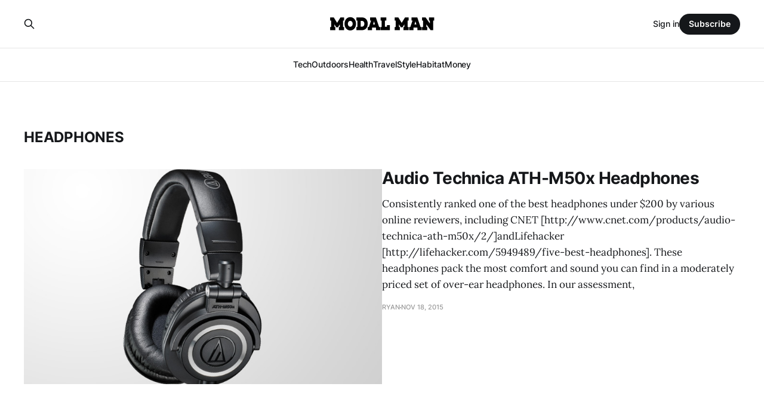

--- FILE ---
content_type: text/html; charset=utf-8
request_url: https://www.modalman.com/tag/headphones/
body_size: 4575
content:
<!DOCTYPE html>
<html lang="en">

<head>
    <meta charset="utf-8">
    <meta name="viewport" content="width=device-width, initial-scale=1">
    <title>headphones - Modal Man</title>
    <link rel="stylesheet" href="https://www.modalman.com/assets/built/screen.css?v=e5e9b876bb">

    <link rel="icon" href="https://www.modalman.com/content/images/size/w256h256/2017/08/icon.png" type="image/png">
    <link rel="canonical" href="https://www.modalman.com/tag/headphones/">
    <meta name="referrer" content="no-referrer-when-downgrade">
    
    <meta property="og:site_name" content="Modal Man">
    <meta property="og:type" content="website">
    <meta property="og:title" content="headphones - Modal Man">
    <meta property="og:url" content="https://www.modalman.com/tag/headphones/">
    <meta property="og:image" content="https://casper.ghost.org/v1.0.0/images/blog-cover.jpg">
    <meta property="article:publisher" content="https://www.facebook.com/ModalManSite">
    <meta name="twitter:card" content="summary_large_image">
    <meta name="twitter:title" content="headphones - Modal Man">
    <meta name="twitter:url" content="https://www.modalman.com/tag/headphones/">
    <meta name="twitter:image" content="https://casper.ghost.org/v1.0.0/images/blog-cover.jpg">
    <meta name="twitter:site" content="@Modal_Man">
    
    <script type="application/ld+json">
{
    "@context": "https://schema.org",
    "@type": "Series",
    "publisher": {
        "@type": "Organization",
        "name": "Modal Man",
        "url": "https://www.modalman.com/",
        "logo": {
            "@type": "ImageObject",
            "url": "https://www.modalman.com/content/images/2017/08/ModalManLogo.png"
        }
    },
    "url": "https://www.modalman.com/tag/headphones/",
    "name": "headphones",
    "mainEntityOfPage": "https://www.modalman.com/tag/headphones/"
}
    </script>

    <meta name="generator" content="Ghost 6.10">
    <link rel="alternate" type="application/rss+xml" title="Modal Man" href="https://www.modalman.com/rss/">
    <script defer src="https://cdn.jsdelivr.net/ghost/portal@~2.56/umd/portal.min.js" data-i18n="true" data-ghost="https://www.modalman.com/" data-key="de2b94ac28bda6a32c97e2abbc" data-api="https://modalman.ghost.io/ghost/api/content/" data-locale="en" crossorigin="anonymous"></script><style id="gh-members-styles">.gh-post-upgrade-cta-content,
.gh-post-upgrade-cta {
    display: flex;
    flex-direction: column;
    align-items: center;
    font-family: -apple-system, BlinkMacSystemFont, 'Segoe UI', Roboto, Oxygen, Ubuntu, Cantarell, 'Open Sans', 'Helvetica Neue', sans-serif;
    text-align: center;
    width: 100%;
    color: #ffffff;
    font-size: 16px;
}

.gh-post-upgrade-cta-content {
    border-radius: 8px;
    padding: 40px 4vw;
}

.gh-post-upgrade-cta h2 {
    color: #ffffff;
    font-size: 28px;
    letter-spacing: -0.2px;
    margin: 0;
    padding: 0;
}

.gh-post-upgrade-cta p {
    margin: 20px 0 0;
    padding: 0;
}

.gh-post-upgrade-cta small {
    font-size: 16px;
    letter-spacing: -0.2px;
}

.gh-post-upgrade-cta a {
    color: #ffffff;
    cursor: pointer;
    font-weight: 500;
    box-shadow: none;
    text-decoration: underline;
}

.gh-post-upgrade-cta a:hover {
    color: #ffffff;
    opacity: 0.8;
    box-shadow: none;
    text-decoration: underline;
}

.gh-post-upgrade-cta a.gh-btn {
    display: block;
    background: #ffffff;
    text-decoration: none;
    margin: 28px 0 0;
    padding: 8px 18px;
    border-radius: 4px;
    font-size: 16px;
    font-weight: 600;
}

.gh-post-upgrade-cta a.gh-btn:hover {
    opacity: 0.92;
}</style>
    <script defer src="https://cdn.jsdelivr.net/ghost/sodo-search@~1.8/umd/sodo-search.min.js" data-key="de2b94ac28bda6a32c97e2abbc" data-styles="https://cdn.jsdelivr.net/ghost/sodo-search@~1.8/umd/main.css" data-sodo-search="https://modalman.ghost.io/" data-locale="en" crossorigin="anonymous"></script>
    
    <link href="https://www.modalman.com/webmentions/receive/" rel="webmention">
    <script defer src="/public/cards.min.js?v=e5e9b876bb"></script>
    <link rel="stylesheet" type="text/css" href="/public/cards.min.css?v=e5e9b876bb">
    <script defer src="/public/member-attribution.min.js?v=e5e9b876bb"></script><style>:root {--ghost-accent-color: #15171A;}</style>
    <script async src="https://www.googletagmanager.com/gtag/js?id=UA-3139350-17"></script>
<script>
  window.dataLayer = window.dataLayer || [];
  function gtag(){dataLayer.push(arguments);}
  gtag('js', new Date());

  gtag('config', 'UA-3139350-17');
</script>
<style>
    .post-full-cta a {
        background: #000000;
    color: #fff;
    padding: 12px;
    box-shadow: none;
    font-family: Montserrat;
    }
    
    .post-full-cta a:hover {
     color: #fff;
     opacity: 0.8;   
    }    
</style>
</head>

<body class="tag-template tag-headphones is-head-stacked has-serif-body">
<div class="gh-site">

    <header id="gh-head" class="gh-head gh-outer">
        <div class="gh-head-inner gh-inner">
            <div class="gh-head-brand">
                <div class="gh-head-brand-wrapper">
                    <a class="gh-head-logo" href="https://www.modalman.com">
                            <img src="https://www.modalman.com/content/images/2017/08/ModalManLogo.png" alt="Modal Man">
                    </a>
                </div>
                <button class="gh-search gh-icon-btn" data-ghost-search><svg xmlns="http://www.w3.org/2000/svg" fill="none" viewBox="0 0 24 24" stroke="currentColor" stroke-width="2" width="20" height="20"><path stroke-linecap="round" stroke-linejoin="round" d="M21 21l-6-6m2-5a7 7 0 11-14 0 7 7 0 0114 0z"></path></svg></button>
                <button class="gh-burger"></button>
            </div>

            <nav class="gh-head-menu">
                <ul class="nav">
    <li class="nav-tech"><a href="https://www.modalman.com/tag/technology/">Tech</a></li>
    <li class="nav-outdoors"><a href="https://www.modalman.com/tag/outdoors/">Outdoors</a></li>
    <li class="nav-health"><a href="https://www.modalman.com/tag/health/">Health</a></li>
    <li class="nav-travel"><a href="https://www.modalman.com/tag/travel/">Travel</a></li>
    <li class="nav-style"><a href="https://www.modalman.com/tag/style/">Style</a></li>
    <li class="nav-habitat"><a href="https://www.modalman.com/tag/habitat/">Habitat</a></li>
    <li class="nav-money"><a href="https://www.modalman.com/tag/money/">Money</a></li>
</ul>

            </nav>

            <div class="gh-head-actions">
                    <button class="gh-search gh-icon-btn" data-ghost-search><svg xmlns="http://www.w3.org/2000/svg" fill="none" viewBox="0 0 24 24" stroke="currentColor" stroke-width="2" width="20" height="20"><path stroke-linecap="round" stroke-linejoin="round" d="M21 21l-6-6m2-5a7 7 0 11-14 0 7 7 0 0114 0z"></path></svg></button>
                    <div class="gh-head-members">
                                <a class="gh-head-link" href="#/portal/signin" data-portal="signin">Sign in</a>
                                <a class="gh-head-btn gh-btn gh-primary-btn" href="#/portal/signup" data-portal="signup">Subscribe</a>
                    </div>
            </div>
        </div>
    </header>

    

<main class="gh-main gh-outer">
    <div class="gh-inner">
                <section class="gh-pagehead">
                    <h1 class="gh-pagehead-title">headphones</h1>

                </section>

        <div class="gh-topic gh-topic-grid">
            <div class="gh-topic-content gh-feed">
                    <article class="gh-card post tag-technology tag-audio tag-headphones tag-over-ear-headphones tag-sound large">
    <a class="gh-card-link" href="/audio-technica-ath-m50x-headphones/">
            <figure class="gh-card-image">
                <img
                    srcset="https://res.cloudinary.com/modal-man/image/upload/v1500599366/audiotechnica_vooo9g.jpg 300w,
                            https://res.cloudinary.com/modal-man/image/upload/v1500599366/audiotechnica_vooo9g.jpg 720w,
                            https://res.cloudinary.com/modal-man/image/upload/v1500599366/audiotechnica_vooo9g.jpg 960w,
                            https://res.cloudinary.com/modal-man/image/upload/v1500599366/audiotechnica_vooo9g.jpg 1200w,
                            https://res.cloudinary.com/modal-man/image/upload/v1500599366/audiotechnica_vooo9g.jpg 2000w"
                    sizes="(max-width: 1200px) 100vw, 1200px"
                    src="https://res.cloudinary.com/modal-man/image/upload/v1500599366/audiotechnica_vooo9g.jpg"
                    alt="Audio Technica ATH-M50x Headphones"
                >
            </figure>

        <div class="gh-card-wrapper">
            <header class="gh-card-header">
                <h3 class="gh-card-title">Audio Technica ATH-M50x Headphones</h3>
            </header>

                    <div class="gh-card-excerpt">Consistently ranked one of the best headphones under $200 by various online
reviewers, including CNET
[http://www.cnet.com/products/audio-technica-ath-m50x/2/]andLifehacker
[http://lifehacker.com/5949489/five-best-headphones]. These headphones pack the
most comfort and sound you can find in a moderately priced set of over-ear
headphones. In our assessment,</div>

            <footer class="gh-card-footer">
                <span class="gh-card-author">Ryan</span>
                <time class="gh-card-date" datetime="2015-11-18">Nov 18, 2015</time>
            </footer>
        </div>
    </a>
</article>                    <article class="gh-card post tag-technology tag-audio tag-audiophile tag-charity tag-giveback tag-headphones tag-sound">
    <a class="gh-card-link" href="/lstn-headphones/">
            <figure class="gh-card-image">
                <img
                    srcset="https://res.cloudinary.com/modal-man/image/upload/v1500599721/lstn_mini_mahysk.jpg 300w,
                            https://res.cloudinary.com/modal-man/image/upload/v1500599721/lstn_mini_mahysk.jpg 720w,
                            https://res.cloudinary.com/modal-man/image/upload/v1500599721/lstn_mini_mahysk.jpg 960w,
                            https://res.cloudinary.com/modal-man/image/upload/v1500599721/lstn_mini_mahysk.jpg 1200w,
                            https://res.cloudinary.com/modal-man/image/upload/v1500599721/lstn_mini_mahysk.jpg 2000w"
                    sizes="(max-width: 1200px) 100vw, 1200px"
                    src="https://res.cloudinary.com/modal-man/image/upload/v1500599721/lstn_mini_mahysk.jpg"
                    alt="LSTN"
                >
            </figure>

        <div class="gh-card-wrapper">
            <header class="gh-card-header">
                <h3 class="gh-card-title">LSTN</h3>
            </header>

                    <div class="gh-card-excerpt">Companies with great products are a dime a dozen these days. What really sets a
company apart is a company with a meaningful mission. Every once in a while, a
company comes along with a great product, and a great mission. Tom’s
[http://toms.com] shoes is an example</div>

            <footer class="gh-card-footer">
                <span class="gh-card-author">Ryan</span>
                <time class="gh-card-date" datetime="2015-08-10">Aug 10, 2015</time>
            </footer>
        </div>
    </a>
</article>                    <article class="gh-card post tag-technology tag-audio tag-audiophile tag-headphones tag-on-ear-headphones tag-wireless tag-wireless-headphones">
    <a class="gh-card-link" href="/beoplay-h8-wireless-headphones/">
            <figure class="gh-card-image">
                <img
                    srcset="https://res.cloudinary.com/modal-man/image/upload/v1500599747/beoplayh8_p4fbtj.png 300w,
                            https://res.cloudinary.com/modal-man/image/upload/v1500599747/beoplayh8_p4fbtj.png 720w,
                            https://res.cloudinary.com/modal-man/image/upload/v1500599747/beoplayh8_p4fbtj.png 960w,
                            https://res.cloudinary.com/modal-man/image/upload/v1500599747/beoplayh8_p4fbtj.png 1200w,
                            https://res.cloudinary.com/modal-man/image/upload/v1500599747/beoplayh8_p4fbtj.png 2000w"
                    sizes="(max-width: 1200px) 100vw, 1200px"
                    src="https://res.cloudinary.com/modal-man/image/upload/v1500599747/beoplayh8_p4fbtj.png"
                    alt="Beoplay H8 Wireless Headphones"
                >
            </figure>

        <div class="gh-card-wrapper">
            <header class="gh-card-header">
                <h3 class="gh-card-title">Beoplay H8 Wireless Headphones</h3>
            </header>

                    <div class="gh-card-excerpt">There is a guy in my office without an inside voice. I sit two cubicle rows over
from him, and every time he joins a conference call from his desk, or starts
speaking to his neighbor, I immediately don my headphones. With my old set of
headphones, the wire would</div>

            <footer class="gh-card-footer">
                <span class="gh-card-author">Ryan</span>
                <time class="gh-card-date" datetime="2015-06-30">Jun 30, 2015</time>
            </footer>
        </div>
    </a>
</article>                    <article class="gh-card post tag-earbuds tag-headphones tag-music tag-running tag-workout">
    <a class="gh-card-link" href="/jarv-sport-wireless-headphones/">
            <figure class="gh-card-image">
                <img
                    srcset="https://res.cloudinary.com/modal-man/image/upload/v1500600143/31fKESTrDAL_mjkdhb_kbad4h.jpg 300w,
                            https://res.cloudinary.com/modal-man/image/upload/v1500600143/31fKESTrDAL_mjkdhb_kbad4h.jpg 720w,
                            https://res.cloudinary.com/modal-man/image/upload/v1500600143/31fKESTrDAL_mjkdhb_kbad4h.jpg 960w,
                            https://res.cloudinary.com/modal-man/image/upload/v1500600143/31fKESTrDAL_mjkdhb_kbad4h.jpg 1200w,
                            https://res.cloudinary.com/modal-man/image/upload/v1500600143/31fKESTrDAL_mjkdhb_kbad4h.jpg 2000w"
                    sizes="(max-width: 1200px) 100vw, 1200px"
                    src="https://res.cloudinary.com/modal-man/image/upload/v1500600143/31fKESTrDAL_mjkdhb_kbad4h.jpg"
                    alt="Jarv Sport Wireless Headphones"
                >
            </figure>

        <div class="gh-card-wrapper">
            <header class="gh-card-header">
                <h3 class="gh-card-title">Jarv Sport Wireless Headphones</h3>
            </header>

                    <div class="gh-card-excerpt">Often I find myself trying to run through a web of tangled cords.  Sliding the
headphone cords through my jacket to the inner pocket doesn’t make matters any
simpler; the headphones then fall out of my ear.

Finding the right headphones fit for your workout is always tough.  The</div>

            <footer class="gh-card-footer">
                <span class="gh-card-author">Brad</span>
                <time class="gh-card-date" datetime="2014-12-16">Dec 16, 2014</time>
            </footer>
        </div>
    </a>
</article>                    <article class="gh-card post tag-technology tag-style tag-audio tag-headphones tag-sound">
    <a class="gh-card-link" href="/beoplay-h2-headphones/">
            <figure class="gh-card-image">
                <img
                    srcset="https://res.cloudinary.com/modal-man/image/upload/v1500600155/beoplayh2_bfh9c7_mytnpu.jpg 300w,
                            https://res.cloudinary.com/modal-man/image/upload/v1500600155/beoplayh2_bfh9c7_mytnpu.jpg 720w,
                            https://res.cloudinary.com/modal-man/image/upload/v1500600155/beoplayh2_bfh9c7_mytnpu.jpg 960w,
                            https://res.cloudinary.com/modal-man/image/upload/v1500600155/beoplayh2_bfh9c7_mytnpu.jpg 1200w,
                            https://res.cloudinary.com/modal-man/image/upload/v1500600155/beoplayh2_bfh9c7_mytnpu.jpg 2000w"
                    sizes="(max-width: 1200px) 100vw, 1200px"
                    src="https://res.cloudinary.com/modal-man/image/upload/v1500600155/beoplayh2_bfh9c7_mytnpu.jpg"
                    alt="BeoPlay H2 Headphones"
                >
            </figure>

        <div class="gh-card-wrapper">
            <header class="gh-card-header">
                <h3 class="gh-card-title">BeoPlay H2 Headphones</h3>
            </header>

                    <div class="gh-card-excerpt">It isn’t often that we stumble upon something embodying the principles of both
form an function. This is where the Beoplay H2 excels neyond the headphones from
any other manufacturer today. These headphones have a custom 40mm driver and a
bass port built into the headphones, to emanating that</div>

            <footer class="gh-card-footer">
                <span class="gh-card-author">Ryan</span>
                <time class="gh-card-date" datetime="2014-12-05">Dec 5, 2014</time>
            </footer>
        </div>
    </a>
</article>                    <article class="gh-card post tag-technology tag-headphones tag-music tag-smartheadphones">
    <a class="gh-card-link" href="/dash/">
            <figure class="gh-card-image">
                <img
                    srcset="https://res.cloudinary.com/modal-man/image/upload/v1500600314/bragithedash_hiwdpt_qfijbg.jpg 300w,
                            https://res.cloudinary.com/modal-man/image/upload/v1500600314/bragithedash_hiwdpt_qfijbg.jpg 720w,
                            https://res.cloudinary.com/modal-man/image/upload/v1500600314/bragithedash_hiwdpt_qfijbg.jpg 960w,
                            https://res.cloudinary.com/modal-man/image/upload/v1500600314/bragithedash_hiwdpt_qfijbg.jpg 1200w,
                            https://res.cloudinary.com/modal-man/image/upload/v1500600314/bragithedash_hiwdpt_qfijbg.jpg 2000w"
                    sizes="(max-width: 1200px) 100vw, 1200px"
                    src="https://res.cloudinary.com/modal-man/image/upload/v1500600314/bragithedash_hiwdpt_qfijbg.jpg"
                    alt="The Dash - Wireless Smart Headphones"
                >
            </figure>

        <div class="gh-card-wrapper">
            <header class="gh-card-header">
                <h3 class="gh-card-title">The Dash - Wireless Smart Headphones</h3>
            </header>

                    <div class="gh-card-excerpt">We have all been through a fair share of cheap headphones. Then, we go back out
and purchase – you said it – another pair of cheap headphones. After a period of
time, all the purchases add up. But now it is time to get a nice pair of
expensive headphones that</div>

            <footer class="gh-card-footer">
                <span class="gh-card-author">Ryan</span>
                <time class="gh-card-date" datetime="2014-09-08">Sep 8, 2014</time>
            </footer>
        </div>
    </a>
</article>            </div>
        </div>
    </div>
</main>

    <footer class="gh-foot gh-outer">
        <div class="gh-foot-inner gh-inner">
                <section class="gh-subscribe">
                    <h3 class="gh-subscribe-title">Subscribe to Modal Man</h3>
                        <div class="gh-subscribe-description">Don&#x27;t miss out on the latest news. Sign up now to get access to the library of members-only articles.</div>
                    <button class="gh-subscribe-btn gh-btn" data-portal="signup"><svg width="20" height="20" viewBox="0 0 20 20" fill="none" stroke="currentColor" xmlns="http://www.w3.org/2000/svg">
    <path d="M3.33332 3.33334H16.6667C17.5833 3.33334 18.3333 4.08334 18.3333 5.00001V15C18.3333 15.9167 17.5833 16.6667 16.6667 16.6667H3.33332C2.41666 16.6667 1.66666 15.9167 1.66666 15V5.00001C1.66666 4.08334 2.41666 3.33334 3.33332 3.33334Z" stroke-width="1.5" stroke-linecap="round" stroke-linejoin="round"/>
    <path d="M18.3333 5L9.99999 10.8333L1.66666 5" stroke-width="1.5" stroke-linecap="round" stroke-linejoin="round"/>
</svg> Subscribe now</button>
                </section>

            <nav class="gh-foot-menu">
                
            </nav>

            <div class="gh-copyright">
                    Modal Man © 2026. Powered by <a href="https://ghost.org/" target="_blank" rel="noopener">Ghost</a>
            </div>
        </div>
    </footer>

</div>


<script src="https://www.modalman.com/assets/built/main.min.js?v=e5e9b876bb"></script>

<script>
	var links = document.querySelectorAll('a[href^="https://www.amazon.com/"]');
    for (var i = 0; i < links.length; i++) {
        console.log("link!")
        var link = links[i];
        var href = link.getAttribute('href');
        var tagParam = "tag=modalman0f-20";
        if (href.indexOf("?") === -1) {
          href = href + "?" + tagParam;
        } else {
          href = href + "&" + tagParam;
        }
        console.log(href);
        link.setAttribute("href", href);
    }
    
</script>

</body>

</html>
